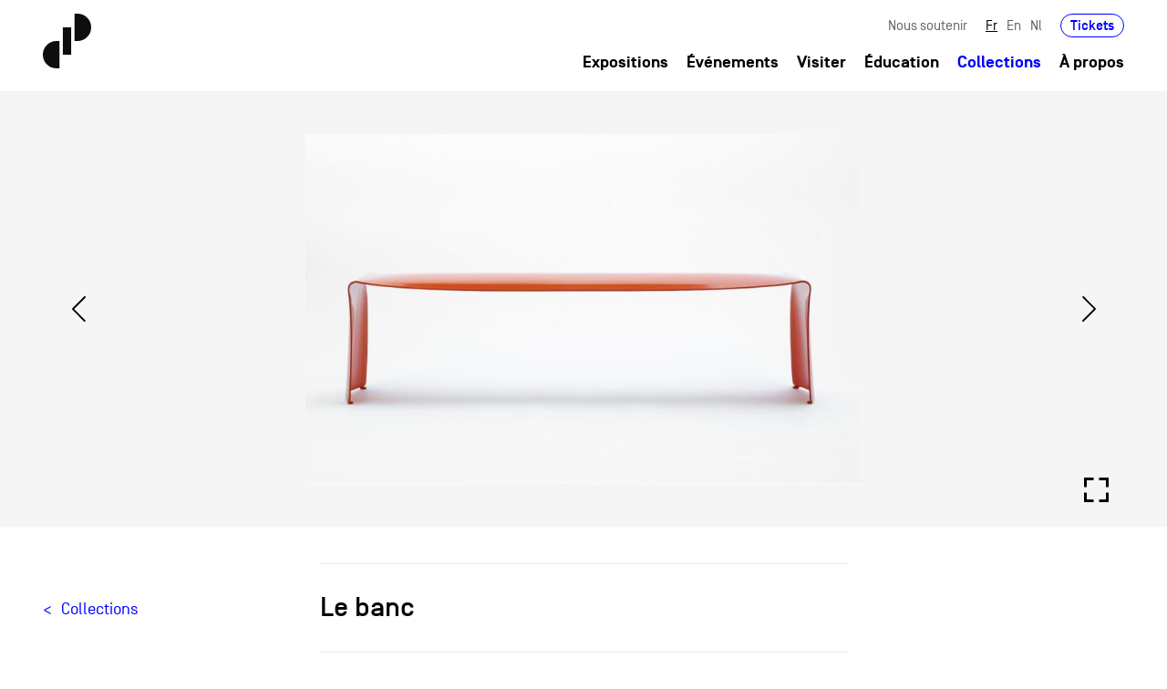

--- FILE ---
content_type: text/html; charset=utf-8
request_url: https://www.cid-grand-hornu.be/fr/collections/lust/le-banc-2
body_size: 12268
content:
<!DOCTYPE html>
<!--[if lt IE 7]>      <html class="ie6 lt-ie9 lt-ie8 lt-ie7 no-js"  lang="fr" dir="ltr"> <![endif]-->
<!--[if IE 7]>         <html class="ie7 lt-ie9 lt-ie8 no-js"  lang="fr" dir="ltr"> <![endif]-->
<!--[if IE 8]>         <html class="ie8 lt-ie9 no-js"  lang="fr" dir="ltr"> <![endif]-->
<!--[if IE 9]>         <html class="ie9 no-js"  lang="fr" dir="ltr"> <![endif]-->
<!--[if gt IE 9]><!--> <html class="no-js"  lang="fr" dir="ltr" prefix="content: http://purl.org/rss/1.0/modules/content/ dc: http://purl.org/dc/terms/ foaf: http://xmlns.com/foaf/0.1/ rdfs: http://www.w3.org/2000/01/rdf-schema# sioc: http://rdfs.org/sioc/ns# sioct: http://rdfs.org/sioc/types# skos: http://www.w3.org/2004/02/skos/core# xsd: http://www.w3.org/2001/XMLSchema#"> <!--<![endif]-->
  <head>
  <!-- Global site tag (gtag.js) - Google Analytics -->
<script async src="https://www.googletagmanager.com/gtag/js?id=UA-5261859-15"></script>
<script>
  window.dataLayer = window.dataLayer || [];
  function gtag(){dataLayer.push(arguments);}
  gtag('js', new Date());

  gtag('config', 'UA-5261859-15');
</script>
    <meta http-equiv="Content-Type" content="text/html; charset=utf-8" />
<link rel="shortcut icon" href="https://www.cid-grand-hornu.be/sites/default/files/favicon.png" type="image/png" />
<meta name="viewport" content="width=device-width, height=device-height, initial-scale=1.0, minimum-scale=1.0, maximum-scale=1.0, user-scalable=no" />
<meta name="description" content="Le Banc, conçu en 2001 par le designer belge Xavier Lust pour MDF, impressionne par la simplicité de sa forme. Minimal, mais avec des formes douces, il est réalisé en aluminium courbé. C&#039;est un travail de déformation-formation obtenu sans moule. Il est utilisable aussi bien à l’intérieur qu’à l’extérieur.Version laqué rouge" />
<meta name="generator" content="Drupal 7 (https://www.drupal.org)" />
<link rel="canonical" href="https://www.cid-grand-hornu.be/fr/collections/lust/le-banc-2" />
<link rel="shortlink" href="https://www.cid-grand-hornu.be/fr/node/1932" />
<meta property="og:site_name" content="CID - Collections" />
<meta property="og:type" content="article" />
<meta property="og:url" content="https://www.cid-grand-hornu.be/fr/collections/lust/le-banc-2" />
<meta property="og:title" content="Le banc" />
<meta property="og:description" content="Le Banc, conçu en 2001 par le designer belge Xavier Lust pour MDF, impressionne par la simplicité de sa forme. Minimal, mais avec des formes douces, il est réalisé en aluminium courbé. C&#039;est un travail de déformation-formation obtenu sans moule. Il est utilisable aussi bien à l’intérieur qu’à l’extérieur.Version laqué rouge" />
<meta property="og:updated_time" content="2018-11-19T15:42:10+01:00" />
<meta property="article:published_time" content="2015-06-25T14:53:49+02:00" />
<meta property="article:modified_time" content="2018-11-19T15:42:10+01:00" />
    <title>Le banc | CID - Collections</title>
    <meta name="viewport" content="user-scalable=no, initial-scale=1, maximum-scale=1, minimum-scale=1, width=device-width, height=device-height, target-densitydpi=device-dpi" />
    <meta http-equiv="content-type" content="text/html; charset=UTF-8" />
	<meta content="IE=edge,chrome=1" http-equiv="X-UA-Compatible">
	<meta name="HandheldFriendly" content="true">
    <meta name="MobileOptimized" content="width">
    <meta http-equiv="cleartype" content="on">
	<style type="text/css">
  @import url("/_integration/assets/css/style.css?menu=2&v=6314125Fri, 23 Jan 2026 00:52:55 +0100316124Fri, 23 Jan 2026 00:52:55 +01006315124631Fri, 23 Jan 2026 00:52:55 +0100512431Fri, 23 Jan 2026 00:52:55 +010012");
  @import url("/sites/all/themes/gesso/css/shame.css?menu=2&v=6314125Fri, 23 Jan 2026 00:52:55 +0100316124Fri, 23 Jan 2026 00:52:55 +01006315124631Fri, 23 Jan 2026 00:52:55 +0100512431Fri, 23 Jan 2026 00:52:55 +010012");
  </style>
  
  <script
  src="https://code.jquery.com/jquery-3.6.0.min.js"
  integrity="sha256-/xUj+3OJU5yExlq6GSYGSHk7tPXikynS7ogEvDej/m4="
  crossorigin="anonymous"></script>
  </head>
  <body class="not-front not-logged-in node-type-collections chrome chrome131 mac desktop i18n-fr path-collections-lust-le-banc-2 section-collections">
    <div class="skiplinks">
      <a href="#main" class="skiplinks__link visually-hidden focusable">Aller au contenu principal</a>
    </div>
        


<header id="header" role="banner">
  <div class="container">
    <div class="row">
        <div class="col-12">
            <div class="header-inner">
                <div class="main-logo-wrapper">
                    <a href="/fr" class="index-link" title="Back to homepage">
                      <svg xmlns="http://www.w3.org/2000/svg" width="53.161" height="60" viewBox="0 0 53.161 60" class="main-logo">
                        <g id="Groupe_31" data-name="Groupe 31" transform="translate(-79 -22)">
                          <g id="Groupe_12" data-name="Groupe 12" transform="translate(79 22)">
                            <rect id="Rectangle_1" data-name="Rectangle 1" width="9.167" height="30.001" transform="translate(21.997 15)" fill="#0e0e0d"/>
                            <g id="Groupe_1" data-name="Groupe 1">
                              <path id="Tracé_1" data-name="Tracé 1" d="M100.443,194.037H97.112a15,15,0,1,0,0,30h3.331Z" transform="translate(-82.111 -164.038)" fill="#0e0e0d"/>
                              <path id="Tracé_2" data-name="Tracé 2" d="M179.173,140.436H182.5a15,15,0,0,0,0-30h-3.332Z" transform="translate(-144.343 -110.436)" fill="#0e0e0d"/>
                            </g>
                          </g>
                        </g>
                      </svg>
                      <svg xmlns="http://www.w3.org/2000/svg" width="285.873" height="179.496" viewBox="0 0 285.873 179.496" class="front-page-logo">
                        <g id="Groupe_227" data-name="Groupe 227" transform="translate(-69 -17)">
                          <g id="Groupe_211" data-name="Groupe 211" transform="translate(69 17)">
                            <g id="Groupe_12" data-name="Groupe 12" transform="translate(0 0)">
                              <rect id="Rectangle_1" data-name="Rectangle 1" width="27.422" height="89.744" transform="translate(65.803 44.87)" fill="#0e0e0d"/>
                              <g id="Groupe_1" data-name="Groupe 1">
                                <path id="Tracé_1" data-name="Tracé 1" d="M136.95,194.037h-9.966a44.872,44.872,0,1,0,0,89.744h9.966Z" transform="translate(-82.111 -104.296)" fill="#0e0e0d"/>
                                <path id="Tracé_2" data-name="Tracé 2" d="M179.173,200.178h9.967a44.871,44.871,0,0,0,0-89.742h-9.967Z" transform="translate(-74.982 -110.436)" fill="#0e0e0d"/>
                              </g>
                            </g>
                          </g>
                          <g id="Groupe_212" data-name="Groupe 212" transform="translate(173.797 135.289)">
                            <g id="Groupe_2" data-name="Groupe 2" transform="translate(0 0)">
                              <path id="Tracé_3" data-name="Tracé 3" d="M188.785,232.615a4.426,4.426,0,0,1-4.793,4.163c-3.112,0-4.836-1.977-4.836-4.983v-1.387c0-3.008,1.724-4.983,4.836-4.983a4.426,4.426,0,0,1,4.793,4.163H186.01a1.882,1.882,0,0,0-2.018-1.663,1.93,1.93,0,0,0-2.061,2.126v2.1a1.928,1.928,0,0,0,2.061,2.123,1.853,1.853,0,0,0,2.018-1.661Z" transform="translate(-179.156 -221.85)" fill="#0e0e0d"/>
                              <path id="Tracé_4" data-name="Tracé 4" d="M192.234,232.09v.063a1.928,1.928,0,0,0,2.06,2.123,1.893,1.893,0,0,0,1.914-1.2h2.818a4.4,4.4,0,0,1-4.731,3.7c-3.111,0-4.835-1.977-4.835-4.983v-1.387c0-3.008,1.724-4.983,4.835-4.983s4.836,1.975,4.836,4.983v1.682Zm0-2.313v.021h4.1v-.021a1.867,1.867,0,0,0-2.04-1.851A1.907,1.907,0,0,0,192.234,229.776Z" transform="translate(-178.141 -221.85)" fill="#0e0e0d"/>
                              <path id="Tracé_5" data-name="Tracé 5" d="M209.91,236.567h-2.775v-6.329a2.061,2.061,0,1,0-4.121,0v6.329H200.24V225.719h2.775v.947a3.215,3.215,0,0,1,2.544-1.241c2.207,0,4.351,1.513,4.351,4.709Z" transform="translate(-177.079 -221.85)" fill="#0e0e0d"/>
                              <path id="Tracé_6" data-name="Tracé 6" d="M217.255,234.261v2.5h-2.669a2.461,2.461,0,0,1-2.776-2.775v-5.573h-1.535v-2.5h1.535v-2.461h2.776v2.461h2.669v2.5h-2.669V233.4c0,.505.125.863.8.863Z" transform="translate(-176.09 -222.045)" fill="#0e0e0d"/>
                              <path id="Tracé_7" data-name="Tracé 7" d="M221.035,236.558H218.26V225.71h2.775v1.178a2.684,2.684,0,0,1,2.523-1.368h.84v2.713h-1.3a1.949,1.949,0,0,0-2.061,2.1Z" transform="translate(-175.303 -221.841)" fill="#0e0e0d"/>
                              <path id="Tracé_8" data-name="Tracé 8" d="M227.661,232.09v.063a1.928,1.928,0,0,0,2.06,2.123,1.893,1.893,0,0,0,1.914-1.2h2.818a4.4,4.4,0,0,1-4.731,3.7c-3.111,0-4.835-1.977-4.835-4.983v-1.387c0-3.008,1.724-4.983,4.835-4.983s4.837,1.975,4.837,4.983v1.682Zm0-2.313v.021h4.1v-.021a1.867,1.867,0,0,0-2.04-1.851A1.907,1.907,0,0,0,227.661,229.776Z" transform="translate(-174.65 -221.85)" fill="#0e0e0d"/>
                              <path id="Tracé_9" data-name="Tracé 9" d="M243.734,237.1c-2.208,0-4.352-1.514-4.352-4.709v-1.935c0-3.2,2.144-4.709,4.352-4.709a3.214,3.214,0,0,1,2.543,1.241v-4.816h2.776v14.717h-2.776v-1.03A3.217,3.217,0,0,1,243.734,237.1Zm-1.578-4.816a2.061,2.061,0,1,0,4.121,0v-1.724a2.061,2.061,0,1,0-4.121,0Z" transform="translate(-173.222 -222.171)" fill="#0e0e0d"/>
                              <path id="Tracé_10" data-name="Tracé 10" d="M250.355,222.171h3.364v3.364l-.9,2.4h-1.976l.9-2.4h-1.388Z" transform="translate(-172.141 -222.171)" fill="#0e0e0d"/>
                              <path id="Tracé_11" data-name="Tracé 11" d="M258.358,224.631h-2.775v-2.46h2.775Zm0,12.257h-2.775V226.04h2.775Z" transform="translate(-171.626 -222.171)" fill="#0e0e0d"/>
                              <path id="Tracé_12" data-name="Tracé 12" d="M270.081,236.567H267.3v-6.329a2.061,2.061,0,1,0-4.121,0v6.329h-2.776V225.719h2.776v.947a3.214,3.214,0,0,1,2.543-1.241c2.208,0,4.353,1.513,4.353,4.709Z" transform="translate(-171.151 -221.85)" fill="#0e0e0d"/>
                              <path id="Tracé_13" data-name="Tracé 13" d="M281.054,236.567h-2.776v-6.329a2.061,2.061,0,1,0-4.121,0v6.329h-2.776V225.719h2.776v.947a3.214,3.214,0,0,1,2.543-1.241c2.208,0,4.353,1.513,4.353,4.709Z" transform="translate(-170.07 -221.85)" fill="#0e0e0d"/>
                              <path id="Tracé_14" data-name="Tracé 14" d="M282.048,230.408c0-3.008,1.724-4.983,4.836-4.983s4.836,1.975,4.836,4.983V231.8c0,3.006-1.725,4.983-4.836,4.983s-4.836-1.977-4.836-4.983Zm6.9-.357a2.061,2.061,0,1,0-4.12,0v2.1a2.061,2.061,0,1,0,4.12,0Z" transform="translate(-169.019 -221.85)" fill="#0e0e0d"/>
                              <path id="Tracé_15" data-name="Tracé 15" d="M299.248,225.693h2.922l-3.911,10.848H295.4l-3.911-10.848h2.922l2.418,6.916Z" transform="translate(-168.088 -221.824)" fill="#0e0e0d"/>
                              <path id="Tracé_16" data-name="Tracé 16" d="M308.71,229.5a2.1,2.1,0,0,0-3.933-.38h-2.8a4.382,4.382,0,0,1,4.709-3.7c3.112,0,4.836,1.975,4.836,4.983v6.159h-2.775v-1.24a3.205,3.205,0,0,1-3.028,1.451c-2.482,0-3.954-1.22-3.954-3.216a3.151,3.151,0,0,1,2.061-3.24,17.523,17.523,0,0,1,4.879-.8Zm-4.163,3.743c0,.525.4,1.092,1.64,1.092,1.429,0,2.565-.8,2.565-2.165v-.358a13.778,13.778,0,0,0-3.616.505A.875.875,0,0,0,304.547,233.246Z" transform="translate(-167.075 -221.85)" fill="#0e0e0d"/>
                              <path id="Tracé_17" data-name="Tracé 17" d="M318.864,234.261v2.5h-2.67a2.461,2.461,0,0,1-2.776-2.775v-5.573h-1.535v-2.5h1.535v-2.461h2.776v2.461h2.67v2.5h-2.67V233.4c0,.505.126.863.8.863Z" transform="translate(-166.079 -222.045)" fill="#0e0e0d"/>
                              <path id="Tracé_18" data-name="Tracé 18" d="M322.643,224.631h-2.775v-2.46h2.775Zm0,12.257h-2.775V226.04h2.775Z" transform="translate(-165.292 -222.171)" fill="#0e0e0d"/>
                              <path id="Tracé_19" data-name="Tracé 19" d="M324.388,230.408c0-3.008,1.725-4.983,4.836-4.983s4.836,1.975,4.836,4.983V231.8c0,3.006-1.725,4.983-4.836,4.983s-4.836-1.977-4.836-4.983Zm6.9-.357a2.061,2.061,0,1,0-4.119,0v2.1a2.061,2.061,0,1,0,4.119,0Z" transform="translate(-164.847 -221.85)" fill="#0e0e0d"/>
                              <path id="Tracé_20" data-name="Tracé 20" d="M344.86,236.567h-2.776v-6.329a2.06,2.06,0,1,0-4.119,0v6.329h-2.777V225.719h2.777v.947a3.211,3.211,0,0,1,2.544-1.241c2.207,0,4.351,1.513,4.351,4.709Z" transform="translate(-163.783 -221.85)" fill="#0e0e0d"/>
                            </g>
                            <g id="Groupe_3" data-name="Groupe 3" transform="translate(0 23.14)">
                              <path id="Tracé_21" data-name="Tracé 21" d="M181.931,253.155v.063a1.928,1.928,0,0,0,2.061,2.123,1.891,1.891,0,0,0,1.913-1.2h2.818a4.4,4.4,0,0,1-4.73,3.7c-3.112,0-4.836-1.977-4.836-4.983v-1.387c0-3.008,1.724-4.983,4.836-4.983s4.835,1.975,4.835,4.983v1.682Zm0-2.313v.021h4.1v-.021a1.866,1.866,0,0,0-2.04-1.85A1.908,1.908,0,0,0,181.931,250.841Z" transform="translate(-179.156 -242.915)" fill="#0e0e0d"/>
                              <path id="Tracé_22" data-name="Tracé 22" d="M195.979,255.326v2.5H193.31a2.462,2.462,0,0,1-2.776-2.775V249.48H189v-2.5h1.535v-2.46h2.776v2.46h2.669v2.5H193.31v4.983c0,.505.126.863.8.863Z" transform="translate(-178.186 -243.11)" fill="#0e0e0d"/>
                              <path id="Tracé_23" data-name="Tracé 23" d="M205.051,258.164c-2.207,0-4.351-1.513-4.351-4.709V251.52c0-3.2,2.144-4.709,4.351-4.709a3.218,3.218,0,0,1,2.544,1.241v-4.816h2.775v14.718H207.6v-1.031A3.215,3.215,0,0,1,205.051,258.164Zm-1.576-4.815a2.061,2.061,0,1,0,4.121,0v-1.725a2.061,2.061,0,1,0-4.121,0Z" transform="translate(-177.033 -243.236)" fill="#0e0e0d"/>
                              <path id="Tracé_24" data-name="Tracé 24" d="M214.275,253.155v.063a1.928,1.928,0,0,0,2.06,2.123,1.893,1.893,0,0,0,1.914-1.2h2.818a4.4,4.4,0,0,1-4.731,3.7c-3.111,0-4.836-1.977-4.836-4.983v-1.387c0-3.008,1.725-4.983,4.836-4.983s4.836,1.975,4.836,4.983v1.682Zm0-2.313v.021h4.1v-.021a1.866,1.866,0,0,0-2.04-1.85A1.907,1.907,0,0,0,214.275,250.841Z" transform="translate(-175.969 -242.915)" fill="#0e0e0d"/>
                              <path id="Tracé_25" data-name="Tracé 25" d="M230.348,258.164c-2.208,0-4.352-1.513-4.352-4.709V251.52c0-3.2,2.144-4.709,4.352-4.709a3.217,3.217,0,0,1,2.543,1.241v-4.816h2.776v14.718h-2.776v-1.031A3.214,3.214,0,0,1,230.348,258.164Zm-1.577-4.815a2.061,2.061,0,1,0,4.121,0v-1.725a2.061,2.061,0,1,0-4.121,0Z" transform="translate(-174.541 -243.236)" fill="#0e0e0d"/>
                              <path id="Tracé_26" data-name="Tracé 26" d="M239.572,253.155v.063a1.928,1.928,0,0,0,2.06,2.123,1.893,1.893,0,0,0,1.914-1.2h2.818a4.4,4.4,0,0,1-4.731,3.7c-3.111,0-4.835-1.977-4.835-4.983v-1.387c0-3.008,1.724-4.983,4.835-4.983s4.837,1.975,4.837,4.983v1.682Zm0-2.313v.021h4.1v-.021a1.865,1.865,0,0,0-2.04-1.85A1.907,1.907,0,0,0,239.572,250.841Z" transform="translate(-173.477 -242.915)" fill="#0e0e0d"/>
                              <path id="Tracé_27" data-name="Tracé 27" d="M246.888,254.121h2.776c.126.841,1.115,1.219,2.019,1.219.546,0,1.365-.125,1.365-.84,0-.442-.314-.693-.967-.84l-2.271-.505a3.271,3.271,0,0,1-2.67-3.322c0-2.123,1.914-3.343,4.143-3.343,2.207,0,4.016,1.051,4.205,3.511H252.65a1.347,1.347,0,0,0-1.451-1.01c-.8,0-1.261.316-1.282.82,0,.465.379.7.84.8l2.439.546a3.167,3.167,0,0,1,2.629,3.344c0,2.417-1.955,3.343-4.226,3.343C249.349,257.843,246.993,256.687,246.888,254.121Z" transform="translate(-172.483 -242.915)" fill="#0e0e0d"/>
                              <path id="Tracé_28" data-name="Tracé 28" d="M259.487,245.7h-2.775v-2.46h2.775Zm0,12.258h-2.775V247.1h2.775Z" transform="translate(-171.515 -243.236)" fill="#0e0e0d"/>
                              <path id="Tracé_29" data-name="Tracé 29" d="M264.051,257.7a1.852,1.852,0,0,0,2,1.514,1.928,1.928,0,0,0,2.061-2.122v-1.262a3.218,3.218,0,0,1-2.544,1.239c-2.208,0-4.352-1.513-4.352-4.709V251.2c0-3.2,2.144-4.709,4.352-4.709a3.22,3.22,0,0,1,2.544,1.241v-.947h2.775v9.945c0,3.007-1.724,4.983-4.836,4.983a4.414,4.414,0,0,1-4.773-4.016Zm-.064-5.445a2.061,2.061,0,1,0,4.122,0V251.3a2.061,2.061,0,1,0-4.122,0Z" transform="translate(-171.071 -242.915)" fill="#0e0e0d"/>
                              <path id="Tracé_30" data-name="Tracé 30" d="M281.989,257.633h-2.775V251.3a2.061,2.061,0,1,0-4.121,0v6.33h-2.775V246.784h2.775v.947a3.218,3.218,0,0,1,2.544-1.241c2.207,0,4.351,1.514,4.351,4.709Z" transform="translate(-169.977 -242.915)" fill="#0e0e0d"/>
                            </g>
                            <g id="Groupe_4" data-name="Groupe 4" transform="translate(0.272 46.068)">
                              <path id="Tracé_31" data-name="Tracé 31" d="M186.638,271.8a2.95,2.95,0,0,0-3.049-3.176,2.874,2.874,0,0,0-2.986,2.5h-1.135a3.875,3.875,0,0,1,4.121-3.575,3.92,3.92,0,0,1,4.163,4.247v6.9h-1.114v-1.325a4.173,4.173,0,0,1-3.616,1.536c-2.355,0-3.617-1.472-3.617-3.2a3.039,3.039,0,0,1,2.355-3.112,23.18,23.18,0,0,1,4.879-.609Zm0,1.177a16.1,16.1,0,0,0-4.752.674,1.98,1.98,0,0,0-1.367,1.975c0,1.155.715,2.207,2.754,2.207a3.132,3.132,0,0,0,3.365-3.173Z" transform="translate(-179.404 -263.768)" fill="#0e0e0d"/>
                              <path id="Tracé_32" data-name="Tracé 32" d="M196.867,267.822h1.115V278.67h-1.115v-1.325a3.61,3.61,0,0,1-2.964,1.536,3.915,3.915,0,0,1-4.1-4.247v-6.812h1.115v6.812a2.981,2.981,0,1,0,5.95,0Z" transform="translate(-178.38 -263.742)" fill="#0e0e0d"/>
                              <path id="Tracé_33" data-name="Tracé 33" d="M209.061,271.445h4.647v2.819c0,3.089-1.976,4.983-4.647,4.983s-4.647-1.894-4.647-4.983v-5.172c0-3.09,1.976-4.984,4.647-4.984a4.5,4.5,0,0,1,4.626,4.415H212.53a3.337,3.337,0,0,0-3.469-3.28c-1.914,0-3.49,1.241-3.49,3.849v5.172c0,2.607,1.576,3.848,3.49,3.848s3.49-1.241,3.49-3.848v-1.7h-3.49Z" transform="translate(-176.94 -264.108)" fill="#0e0e0d"/>
                              <path id="Tracé_34" data-name="Tracé 34" d="M219.722,268.722a2.947,2.947,0,0,0-3.048,3.174v6.791h-1.115V267.839h1.115v1.346a3.6,3.6,0,0,1,3.048-1.536h.315v1.073Z" transform="translate(-175.842 -263.759)" fill="#0e0e0d"/>
                              <path id="Tracé_35" data-name="Tracé 35" d="M228.269,271.8a2.95,2.95,0,0,0-3.049-3.176,2.874,2.874,0,0,0-2.986,2.5H221.1a3.875,3.875,0,0,1,4.121-3.575,3.921,3.921,0,0,1,4.163,4.247v6.9h-1.114v-1.325a4.173,4.173,0,0,1-3.616,1.536c-2.355,0-3.616-1.472-3.616-3.2a3.038,3.038,0,0,1,2.354-3.112,23.178,23.178,0,0,1,4.879-.609Zm0,1.177a16.1,16.1,0,0,0-4.752.674,1.98,1.98,0,0,0-1.367,1.975c0,1.155.715,2.207,2.755,2.207a3.131,3.131,0,0,0,3.364-3.173Z" transform="translate(-175.302 -263.768)" fill="#0e0e0d"/>
                              <path id="Tracé_36" data-name="Tracé 36" d="M232.683,278.7h-1.115V267.848h1.115v1.239a3.6,3.6,0,0,1,3.047-1.534,3.921,3.921,0,0,1,4.165,4.247v6.9H238.78v-6.9a3.051,3.051,0,1,0-6.1,0Z" transform="translate(-174.265 -263.768)" fill="#0e0e0d"/>
                              <path id="Tracé_37" data-name="Tracé 37" d="M250.14,279.017h-1.115v-1.325a3.6,3.6,0,0,1-3.048,1.536,3.921,3.921,0,0,1-4.163-4.247v-2.859a3.921,3.921,0,0,1,4.163-4.247,3.6,3.6,0,0,1,3.048,1.534V264.3h1.115Zm-1.115-6.9a3.051,3.051,0,1,0-6.1,0v2.859a3.051,3.051,0,1,0,6.1,0Z" transform="translate(-173.255 -264.089)" fill="#0e0e0d"/>
                              <path id="Tracé_38" data-name="Tracé 38" d="M252.078,272.844V271.9h6.1v.946Z" transform="translate(-172.244 -263.34)" fill="#0e0e0d"/>
                              <path id="Tracé_39" data-name="Tracé 39" d="M268.545,264.3H269.7v14.717h-1.156v-6.9h-6.981v6.9h-1.156V264.3h1.156v6.708h6.981Z" transform="translate(-171.423 -264.089)" fill="#0e0e0d"/>
                              <path id="Tracé_40" data-name="Tracé 40" d="M280.09,274.66a4.164,4.164,0,1,1-8.327,0V271.8a4.164,4.164,0,1,1,8.327,0Zm-1.115-2.859a3.051,3.051,0,1,0-6.1,0v2.859a3.051,3.051,0,1,0,6.1,0Z" transform="translate(-170.304 -263.768)" fill="#0e0e0d"/>
                              <path id="Tracé_41" data-name="Tracé 41" d="M286.305,268.722a2.947,2.947,0,0,0-3.048,3.174v6.791h-1.115V267.839h1.115v1.346a3.6,3.6,0,0,1,3.048-1.536h.315v1.073Z" transform="translate(-169.282 -263.759)" fill="#0e0e0d"/>
                              <path id="Tracé_42" data-name="Tracé 42" d="M289.289,278.7h-1.115V267.848h1.115v1.239a3.6,3.6,0,0,1,3.047-1.534A3.921,3.921,0,0,1,296.5,271.8v6.9h-1.115v-6.9a3.051,3.051,0,1,0-6.1,0Z" transform="translate(-168.687 -263.768)" fill="#0e0e0d"/>
                              <path id="Tracé_43" data-name="Tracé 43" d="M305.619,267.822h1.114V278.67h-1.114v-1.325a3.61,3.61,0,0,1-2.965,1.536,3.915,3.915,0,0,1-4.1-4.247v-6.812h1.115v6.812a2.981,2.981,0,1,0,5.95,0Z" transform="translate(-167.665 -263.742)" fill="#0e0e0d"/>
                            </g>
                          </g>
                        </g>
                      </svg>

                    </a>
                </div>

                <div class="header-navigation">
                  <div class="header-secondary">
                                          <div id="secondary-nav">
                            <div class="region-header l-constrain">  <div id="block-menu-menu-secondary" class="block block--menu block--menu-menu-secondary">

    
  <div class="content" class="block__content">
    <ul class="nav"><li class="nav__item"><a href="/fr/cercle-des-amis-du-grand-hornu" title="" class="nav__link">Nous soutenir</a></li>
</ul>  </div>
</div>
<div id="block-locale-language-content" class="block block--locale block--locale-language-content">

    
  <div class="content" class="block__content">
    <ul class="language-switcher-locale-url nav"><li class="nav__item nav__item--fr"><a href="/fr/collections/lust/le-banc-2" class="language-link nav__link is-active is-active" xml:lang="fr">Fr</a></li>
<li class="nav__item nav__item--en"><a href="/en/node/1932" class="language-link nav__link" xml:lang="en">En</a></li>
<li class="nav__item nav__item--nl"><a href="/nl/node/1932" class="language-link nav__link" xml:lang="nl">Nl</a></li>
</ul>  </div>
</div>
<div id="block-block-5" class="block ticket-wrapper block--block block--block-5">

    
  <div class="content" class="block__content">
    <p><a href="/fr/reserver">Tickets</a></p>
  </div>
</div>
  </div>                      </div>
                                      </div>
                  <div class="header-primary">
                                            <div id="primary-nav">
                            <div class="region-navigation l-constrain">  <div id="block-menu-block-1" class="block block--menu-block block--menu-block-1">

    
  <div class="content" class="block__content">
    <ul class="nav nav--main-menu nav--menu-block-1 has-parent-mlid-0 is-level-1 has-depth-1">
  <li class="nav__item"><a href="/fr/exhibitions" title="" class="nav__link">Expositions</a></li>
<li class="nav__item"><a href="/fr/events" title="" class="nav__link">Événements</a></li>
<li class="nav__item"><a href="/fr/visiter" class="nav__link">Visiter</a></li>
<li class="nav__item"><a href="/fr/education" class="nav__link">Éducation</a></li>
<li class="nav__item is-active-trail"><a href="/fr/collections" title="" class="nav__link is-active-trail">Collections</a></li>
<li class="nav__item has-children"><a href="/fr/histoire" class="nav__link">À propos</a></li>
</ul>
  </div>
</div>
  </div>                      </div>
                                    </div>
                <div class="toggle-wrapper">
                    <a id="nav-toggle" class="hamburger-menu toggle-menu" href="#primary-nav"><div class="bar"></div></a>
                </div>
              </div>
            </div>
        </div>
    </div>
  </div>
</header>



  <main id="main" class="main" role="main" tabindex="-1">
      <div class="region-content l-constrain">  <div class="collection-template">
      <div class="collection-cover">
        <div class="object-slider">
            
            <div class='carousel-cell carousel-cell horizontal'>
						<figure>
            <div class='img-wrapper'>
            <img
							src='https://www.cid-grand-hornu.be/sites/default/files/styles/w750/public/collections/le_blanc_photo_serge_anton.jpg?itok=R3Q2hhl7'
							data-src='https://www.cid-grand-hornu.be/sites/default/files/styles/w960/public/collections/le_blanc_photo_serge_anton.jpg?itok=8S1E089T'
               data-srcset='https://www.cid-grand-hornu.be/sites/default/files/styles/w420/public/collections/le_blanc_photo_serge_anton.jpg?itok=cKquWrO6 10w,
                       https://www.cid-grand-hornu.be/sites/default/files/styles/w750/public/collections/le_blanc_photo_serge_anton.jpg?itok=R3Q2hhl7 750w,
                       https://www.cid-grand-hornu.be/sites/default/files/styles/w960/public/collections/le_blanc_photo_serge_anton.jpg?itok=8S1E089T 992w,
                       https://www.cid-grand-hornu.be/sites/default/files/styles/w1260/public/collections/le_blanc_photo_serge_anton.jpg?itok=lWccRVuJ 1260w,
                       https://www.cid-grand-hornu.be/sites/default/files/styles/w1800/public/collections/le_blanc_photo_serge_anton.jpg?itok=w4DBjJwU 1680w'
                alt=""
                width='800'
								height='505'
                class='lazy'/>
            </div>
            <figcaption class='caption field--credits'></figcaption>
						</figure>
            <a data-fancybox='gallery' class='media-lightbox-gallery' href='https://www.cid-grand-hornu.be/sites/default/files/styles/fullwidth/public/collections/le_blanc_photo_serge_anton.jpg?itok=ewHmDYJc' >
              <svg xmlns='http://www.w3.org/2000/svg' width='27' height='27' viewBox='0 0 27 27'>
                <path id='bx-fullscreen' d='M7.5,7.5H15v-3H4.5V15h3Zm7.5,21H7.5V21h-3V31.5H15ZM31.5,21h-3v7.5H21v3H31.5Zm-3-6h3V4.5H21v3h7.5Z' transform='translate(-4.5 -4.5)'/>
              </svg>
            </a>
            </div>
            <div class='carousel-cell carousel-cell horizontal'>
						<figure>
            <div class='img-wrapper'>
            <img
							src='https://www.cid-grand-hornu.be/sites/default/files/styles/w750/public/collections/lust_xavier_-_le_banc_rouge.jpg?itok=F1kr8SfJ'
							data-src='https://www.cid-grand-hornu.be/sites/default/files/styles/w960/public/collections/lust_xavier_-_le_banc_rouge.jpg?itok=5_6FS35T'
               data-srcset='https://www.cid-grand-hornu.be/sites/default/files/styles/w420/public/collections/lust_xavier_-_le_banc_rouge.jpg?itok=EhEfKb_K 10w,
                       https://www.cid-grand-hornu.be/sites/default/files/styles/w750/public/collections/lust_xavier_-_le_banc_rouge.jpg?itok=F1kr8SfJ 750w,
                       https://www.cid-grand-hornu.be/sites/default/files/styles/w960/public/collections/lust_xavier_-_le_banc_rouge.jpg?itok=5_6FS35T 992w,
                       https://www.cid-grand-hornu.be/sites/default/files/styles/w1260/public/collections/lust_xavier_-_le_banc_rouge.jpg?itok=xTVtbzVK 1260w,
                       https://www.cid-grand-hornu.be/sites/default/files/styles/w1800/public/collections/lust_xavier_-_le_banc_rouge.jpg?itok=_aVW7noU 1680w'
                alt=""
                width='907'
								height='591'
                class='lazy'/>
            </div>
            <figcaption class='caption field--credits'></figcaption>
						</figure>
            <a data-fancybox='gallery' class='media-lightbox-gallery' href='https://www.cid-grand-hornu.be/sites/default/files/styles/fullwidth/public/collections/lust_xavier_-_le_banc_rouge.jpg?itok=tZOu-Kld' >
              <svg xmlns='http://www.w3.org/2000/svg' width='27' height='27' viewBox='0 0 27 27'>
                <path id='bx-fullscreen' d='M7.5,7.5H15v-3H4.5V15h3Zm7.5,21H7.5V21h-3V31.5H15ZM31.5,21h-3v7.5H21v3H31.5Zm-3-6h3V4.5H21v3h7.5Z' transform='translate(-4.5 -4.5)'/>
              </svg>
            </a>
            </div>            <div class="static-banner">
              <a href="#" class="launch-fancybox">
                <svg xmlns='http://www.w3.org/2000/svg' width='27' height='27' viewBox='0 0 27 27'>
                <path id='bx-fullscreen' d='M7.5,7.5H15v-3H4.5V15h3Zm7.5,21H7.5V21h-3V31.5H15ZM31.5,21h-3v7.5H21v3H31.5Zm-3-6h3V4.5H21v3h7.5Z' transform='translate(-4.5 -4.5)'/>
              </svg>
              </a>
            </div>
        </div>
    </div>
    <div class="collection-main-wrapper">
    <div class="container">
        <div class="row">
            <div class="col-12 col-md-3 back-to-wrapper">
              <a href="/collections">Collections</a>
            </div>
            <div class="col-12 col-md-6 collection-main">
                              <div class="collection-header">
                  <h1>Le banc </h1>                </div>
              
                              <div class="collection-details">
                  <div class="detail-block">
		<div class='field field--designer'>
			<div class='field-label'>Designer[s]</div>		
			<div class='detail-block-list'><a href='/fr/collections?designer=394&editeur=All&type=All&material=All'>Xavier Lust</a></div>
		</div>
	</div><div class="detail-block">
		<div class='field field--designer'>
			<div class='field-label'>Producteur</div>		
			<div class='detail-block-list'><a href='/collections?designer=All&editeur=1563&type=All&material=All'>MDF</a></div>
		</div>
	</div><dl><dt class="field__label field__label--above">Typologie</dt><dd><a href="/fr/typologies/banc" typeof="skos:Concept" property="rdfs:label skos:prefLabel">Banc</a></dd></dl><dl><dt class="field__label field__label--above">Matériaux</dt><dd><a href="/fr/materiaux/aluminium-laque" typeof="skos:Concept" property="rdfs:label skos:prefLabel">Aluminium laqué</a></dd></dl><dl><dt class="field__label field__label--above">Création</dt><dd><span  property="dc:date" datatype="xsd:dateTime" content="2001-01-01T00:00:00+01:00" class="date-display-single">2001</span></dd></dl><dl><dt class="field__label field__label--above">Édition</dt><dd><span  property="dc:date" datatype="xsd:dateTime" content="2001-01-01T00:00:00+01:00" class="date-display-single">2001</span></dd></dl><dl><dt class="field__label field__label--above">Provenance</dt><dt>achat</dt></dl>                </div>
              
                              <div class="collection-description">
                  <div class="chapeau-wrapper"><p><em>Le Banc</em>, conçu en 2001 par le designer belge Xavier Lust pour MDF, impressionne par la simplicité de sa forme. Minimal, mais avec des formes douces, il est réalisé en aluminium courbé. C'est un travail de déformation-formation obtenu sans moule. Il est utilisable aussi bien à l’intérieur qu’à l’extérieur.</p>
<p>Version laqué rouge</p>
</div><div class="wysiwyg"><p><em>Le Banc</em> est né d’une intuition en 1999. Le jeune designer belge Xavier Lust imagine alors un procédé économique de production qui permet de former des surfaces planes en 3D sans utiliser de moule. Le Banc, édité par MDF Italia, est constitué que d’une seule feuille d’aluminium de 6mm d’épaisseur courbée en trois dimensions. Prévue pour une utilisation dans l’espace intérieur et aussi extérieur, une version du <em>Banc</em> de Xavier Lust est installée dans le quartier des musées à Bruxelles, tout en haut du Mont des Arts.</p>
</div>                </div>
                          </div>
        </div>
    </div>
  </div>
                <div class="collection-block-title-wrapper">
      <div class="container view-title ">
          <div class="row">
              <div class="col-12">
                  <h2 class="collection-block-title">Objets similaires</h2>
              </div>
          </div>
      </div>
    </div>
    <div class="view__content view-content collection-feed collection-block">
    <div class="container">
        <div class="row">
            

  <div class="view__row views-row views-row-1 views-row-odd views-row-first collection-teaser-wrapper col-12 col-sm-6 col-md-3">    <a href="/fr/collections/ulvio/kuu-pendant-lights" class="collection-teaser">
  
  
    
      <div class="collection-teaser-img">
        <figure class="horizontal">
          <div class="img-wrapper">
            <img
                 src="https://www.cid-grand-hornu.be/sites/default/files/styles/w750/public/collections/2_kuu_pendants_design_elina_ulvio_photo_karin_ulvio.jpg?itok=yUndFzuv"
                 data-src="https://www.cid-grand-hornu.be/sites/default/files/styles/w750/public/collections/2_kuu_pendants_design_elina_ulvio_photo_karin_ulvio.jpg?itok=yUndFzuv"
                 data-srcset="https://www.cid-grand-hornu.be/sites/default/files/styles/w420/public/collections/2_kuu_pendants_design_elina_ulvio_photo_karin_ulvio.jpg?itok=h5QUfl06 10w,
                         https://www.cid-grand-hornu.be/sites/default/files/styles/w750/public/collections/2_kuu_pendants_design_elina_ulvio_photo_karin_ulvio.jpg?itok=yUndFzuv 750w"
                  alt="KUU"
                  width="4805"
                  height="3604"
                  class='lazy'/>
          </div>
        </figure>
      </div>
              <div class="typologie">
        lampe      </div>
              <div class="collection-title-wrapper">
        <div class="collection-title">Kuu pendant lights</div>      </div>
              <div class="collection-teaser-bottom">
        <div class="designers"><span>ULVIO</span></div>      </div>
    
</a>
  </div>

  <div class="view__row views-row views-row-2 views-row-even collection-teaser-wrapper col-12 col-sm-6 col-md-3">    <a href="/fr/collections/dor/erik-satie/morceau-en-forme-de-poire" class="collection-teaser">
  
  
    
      <div class="collection-teaser-img">
        <figure class="horizontal">
          <div class="img-wrapper">
            <img
                 src="https://www.cid-grand-hornu.be/sites/default/files/styles/w750/public/collections/_website_cid_1_morceaux_en_forme_de_poire_erik_satie_secret_box_jean-francois_dor_foto_stephanie_derouaux.jpg?itok=TzTjPN_5"
                 data-src="https://www.cid-grand-hornu.be/sites/default/files/styles/w750/public/collections/_website_cid_1_morceaux_en_forme_de_poire_erik_satie_secret_box_jean-francois_dor_foto_stephanie_derouaux.jpg?itok=TzTjPN_5"
                 data-srcset="https://www.cid-grand-hornu.be/sites/default/files/styles/w420/public/collections/_website_cid_1_morceaux_en_forme_de_poire_erik_satie_secret_box_jean-francois_dor_foto_stephanie_derouaux.jpg?itok=7OLXxfya 10w,
                         https://www.cid-grand-hornu.be/sites/default/files/styles/w750/public/collections/_website_cid_1_morceaux_en_forme_de_poire_erik_satie_secret_box_jean-francois_dor_foto_stephanie_derouaux.jpg?itok=TzTjPN_5 750w"
                  alt=""
                  width="5315"
                  height="3547"
                  class='lazy'/>
          </div>
        </figure>
      </div>
                  <div class="collection-title-wrapper">
        <div class="surtitre">For Erik Satie</div><div class="collection-title">Morceau en forme de poire </div>      </div>
              <div class="collection-teaser-bottom">
        <div class="designers"><span>D&#039;OR</span></div>      </div>
    
</a>
  </div>

  <div class="view__row views-row views-row-3 views-row-odd collection-teaser-wrapper col-12 col-sm-6 col-md-3">    <a href="/fr/collections/dor/music-box-and-doorbell-home" class="collection-teaser">
  
  
    
      <div class="collection-teaser-img">
        <figure class="horizontal">
          <div class="img-wrapper">
            <img
                 src="https://www.cid-grand-hornu.be/sites/default/files/styles/w750/public/collections/_website_cid_1_musicbox_door_bell_jean-francois_dor_version_bois_01_foto_s.derouaux_copie.jpg?itok=luHqmu7r"
                 data-src="https://www.cid-grand-hornu.be/sites/default/files/styles/w750/public/collections/_website_cid_1_musicbox_door_bell_jean-francois_dor_version_bois_01_foto_s.derouaux_copie.jpg?itok=luHqmu7r"
                 data-srcset="https://www.cid-grand-hornu.be/sites/default/files/styles/w420/public/collections/_website_cid_1_musicbox_door_bell_jean-francois_dor_version_bois_01_foto_s.derouaux_copie.jpg?itok=UqbGU6Qp 10w,
                         https://www.cid-grand-hornu.be/sites/default/files/styles/w750/public/collections/_website_cid_1_musicbox_door_bell_jean-francois_dor_version_bois_01_foto_s.derouaux_copie.jpg?itok=luHqmu7r 750w"
                  alt=""
                  width="4252"
                  height="2838"
                  class='lazy'/>
          </div>
        </figure>
      </div>
                  <div class="collection-title-wrapper">
        <div class="collection-title">Music Box and doorbell for home</div>      </div>
              <div class="collection-teaser-bottom">
        <div class="designers"><span>D&#039;OR</span></div>      </div>
    
</a>
  </div>

  <div class="view__row views-row views-row-4 views-row-even views-row-last collection-teaser-wrapper col-12 col-sm-6 col-md-3">    <a href="/fr/collections/dor/eulogy-risk-fonds-erasme/audace" class="collection-teaser">
  
  
    
      <div class="collection-teaser-img">
        <figure class="horizontal">
          <div class="img-wrapper">
            <img
                 src="https://www.cid-grand-hornu.be/sites/default/files/styles/w750/public/collections/_website_cid_1_audace_jean_francois_dor_foto_e.bellow.jpg?itok=XhaA-xKq"
                 data-src="https://www.cid-grand-hornu.be/sites/default/files/styles/w750/public/collections/_website_cid_1_audace_jean_francois_dor_foto_e.bellow.jpg?itok=XhaA-xKq"
                 data-srcset="https://www.cid-grand-hornu.be/sites/default/files/styles/w420/public/collections/_website_cid_1_audace_jean_francois_dor_foto_e.bellow.jpg?itok=KvW6daF5 10w,
                         https://www.cid-grand-hornu.be/sites/default/files/styles/w750/public/collections/_website_cid_1_audace_jean_francois_dor_foto_e.bellow.jpg?itok=XhaA-xKq 750w"
                  alt=""
                  width="5877"
                  height="3918"
                  class='lazy'/>
          </div>
        </figure>
      </div>
              <div class="typologie">
        Accessoires      </div>
              <div class="collection-title-wrapper">
        <div class="surtitre">Eulogy of risk for Fonds Erasme</div><div class="collection-title">AUDACE</div>      </div>
              <div class="collection-teaser-bottom">
        <div class="designers"><span>D&#039;OR</span></div>      </div>
    
</a>
  </div>
        </div>
    </div>
  </div>
</div>
  </div>  </main>


  <footer class="page-footer" role="contentinfo">
    <div class="footer-top">
      <div class="container">
          <div class="row">
              <div class="col-12 col-md-6 footer-logo-wrapper">
                <a href="/fr" class="footer-cid-logo" title="Back to homepage">
                  <svg xmlns="http://www.w3.org/2000/svg" width="192" height="122.77" viewBox="0 0 192 122.77">
                    <g id="Groupe_31" data-name="Groupe 31" transform="translate(-79 -22)">
                      <g id="Groupe_12" data-name="Groupe 12" transform="translate(79 22)">
                        <rect id="Rectangle_1" data-name="Rectangle 1" width="18.729" height="61.295" transform="translate(44.943 30.646)" fill="#15181d"/>
                        <g id="Groupe_1" data-name="Groupe 1">
                          <path id="Tracé_1" data-name="Tracé 1" d="M119.566,194.037h-6.807a30.647,30.647,0,1,0,0,61.295h6.807Z" transform="translate(-82.111 -132.744)" fill="#15181d"/>
                          <path id="Tracé_2" data-name="Tracé 2" d="M179.173,171.729h6.807a30.647,30.647,0,0,0,0-61.293h-6.807Z" transform="translate(-108.011 -110.436)" fill="#15181d"/>
                        </g>
                      </g>
                      <g id="Groupe_2" data-name="Groupe 2" transform="translate(150.149 103.92)">
                        <path id="Tracé_3" data-name="Tracé 3" d="M185.582,230.224a2.954,2.954,0,0,1-3.2,2.779,3.021,3.021,0,0,1-3.227-3.326v-.926a3.02,3.02,0,0,1,3.227-3.326,2.954,2.954,0,0,1,3.2,2.779H183.73a1.256,1.256,0,0,0-1.347-1.11,1.288,1.288,0,0,0-1.375,1.419v1.4a1.287,1.287,0,0,0,1.375,1.417,1.237,1.237,0,0,0,1.347-1.109Z" transform="translate(-179.156 -223.039)" fill="#15181d"/>
                        <path id="Tracé_4" data-name="Tracé 4" d="M191.311,229.873v.042a1.287,1.287,0,0,0,1.375,1.417,1.263,1.263,0,0,0,1.277-.8h1.881a2.939,2.939,0,0,1-3.158,2.47,3.02,3.02,0,0,1-3.227-3.326v-.926a3.228,3.228,0,1,1,6.454,0v1.122Zm0-1.544v.014h2.736v-.014a1.246,1.246,0,0,0-1.361-1.235A1.273,1.273,0,0,0,191.311,228.329Z" transform="translate(-181.905 -223.039)" fill="#15181d"/>
                        <path id="Tracé_5" data-name="Tracé 5" d="M206.694,232.861h-1.852v-4.224a1.375,1.375,0,1,0-2.75,0v4.224H200.24v-7.24h1.852v.632a2.146,2.146,0,0,1,1.7-.828,2.871,2.871,0,0,1,2.9,3.143Z" transform="translate(-184.782 -223.039)" fill="#15181d"/>
                        <path id="Tracé_6" data-name="Tracé 6" d="M214.933,230.667v1.669h-1.782a1.642,1.642,0,0,1-1.853-1.852v-3.719h-1.024V225.1H211.3v-1.642h1.853V225.1h1.782v1.669h-1.782v3.326c0,.337.084.576.533.576Z" transform="translate(-187.46 -222.513)" fill="#15181d"/>
                        <path id="Tracé_7" data-name="Tracé 7" d="M220.112,232.887H218.26v-7.24h1.852v.786a1.791,1.791,0,0,1,1.684-.913h.561v1.811h-.87a1.3,1.3,0,0,0-1.375,1.4Z" transform="translate(-189.591 -223.065)" fill="#15181d"/>
                        <path id="Tracé_8" data-name="Tracé 8" d="M226.738,229.873v.042a1.287,1.287,0,0,0,1.375,1.417,1.263,1.263,0,0,0,1.277-.8h1.881a2.939,2.939,0,0,1-3.158,2.47,3.02,3.02,0,0,1-3.227-3.326v-.926a3.229,3.229,0,1,1,6.455,0v1.122Zm0-1.544v.014h2.736v-.014a1.246,1.246,0,0,0-1.361-1.235A1.273,1.273,0,0,0,226.738,228.329Z" transform="translate(-191.359 -223.039)" fill="#15181d"/>
                        <path id="Tracé_9" data-name="Tracé 9" d="M242.287,232.134a2.872,2.872,0,0,1-2.9-3.143V227.7a2.871,2.871,0,0,1,2.9-3.143,2.145,2.145,0,0,1,1.7.828v-3.214h1.853v9.822h-1.853v-.688A2.147,2.147,0,0,1,242.287,232.134Zm-1.053-3.214a1.375,1.375,0,1,0,2.75,0v-1.15a1.375,1.375,0,1,0-2.75,0Z" transform="translate(-195.227 -222.171)" fill="#15181d"/>
                        <path id="Tracé_10" data-name="Tracé 10" d="M250.355,222.171H252.6v2.245l-.6,1.6h-1.319l.6-1.6h-.926Z" transform="translate(-198.155 -222.171)" fill="#15181d"/>
                        <path id="Tracé_11" data-name="Tracé 11" d="M257.435,223.813h-1.852v-1.642h1.852Zm0,8.181h-1.852v-7.24h1.852Z" transform="translate(-199.55 -222.171)" fill="#15181d"/>
                        <path id="Tracé_12" data-name="Tracé 12" d="M266.863,232.861h-1.853v-4.224a1.375,1.375,0,1,0-2.75,0v4.224h-1.853v-7.24h1.853v.632a2.145,2.145,0,0,1,1.7-.828,2.872,2.872,0,0,1,2.906,3.143Z" transform="translate(-200.838 -223.039)" fill="#15181d"/>
                        <path id="Tracé_13" data-name="Tracé 13" d="M277.836,232.861h-1.853v-4.224a1.375,1.375,0,1,0-2.75,0v4.224h-1.853v-7.24h1.853v.632a2.145,2.145,0,0,1,1.7-.828,2.872,2.872,0,0,1,2.905,3.143Z" transform="translate(-203.766 -223.039)" fill="#15181d"/>
                        <path id="Tracé_14" data-name="Tracé 14" d="M282.048,228.751a3.229,3.229,0,1,1,6.455,0v.926a3.229,3.229,0,1,1-6.455,0Zm4.6-.238a1.376,1.376,0,1,0-2.75,0v1.4a1.376,1.376,0,1,0,2.75,0Z" transform="translate(-206.612 -223.039)" fill="#15181d"/>
                        <path id="Tracé_15" data-name="Tracé 15" d="M296.667,225.693h1.95l-2.61,7.24H294.1l-2.61-7.24h1.95l1.614,4.616Z" transform="translate(-209.131 -223.111)" fill="#15181d"/>
                        <path id="Tracé_16" data-name="Tracé 16" d="M306.4,228.147a1.4,1.4,0,0,0-2.625-.254h-1.866a2.925,2.925,0,0,1,3.143-2.469,3.02,3.02,0,0,1,3.227,3.326v4.111H306.43v-.828a2.139,2.139,0,0,1-2.021.968c-1.656,0-2.639-.815-2.639-2.147a2.1,2.1,0,0,1,1.375-2.162,11.693,11.693,0,0,1,3.256-.532Zm-2.779,2.5c0,.35.267.729,1.095.729a1.519,1.519,0,0,0,1.712-1.445v-.239a9.2,9.2,0,0,0-2.414.337A.584.584,0,0,0,303.624,230.645Z" transform="translate(-211.875 -223.039)" fill="#15181d"/>
                        <path id="Tracé_17" data-name="Tracé 17" d="M316.542,230.667v1.669H314.76a1.643,1.643,0,0,1-1.853-1.852v-3.719h-1.024V225.1h1.024v-1.642h1.853V225.1h1.782v1.669H314.76v3.326c0,.337.084.576.533.576Z" transform="translate(-214.573 -222.513)" fill="#15181d"/>
                        <path id="Tracé_18" data-name="Tracé 18" d="M321.72,223.813h-1.852v-1.642h1.852Zm0,8.181h-1.852v-7.24h1.852Z" transform="translate(-216.704 -222.171)" fill="#15181d"/>
                        <path id="Tracé_19" data-name="Tracé 19" d="M324.388,228.751a3.229,3.229,0,1,1,6.455,0v.926a3.229,3.229,0,1,1-6.455,0Zm4.6-.238a1.375,1.375,0,1,0-2.749,0v1.4a1.375,1.375,0,1,0,2.749,0Z" transform="translate(-217.91 -223.039)" fill="#15181d"/>
                        <path id="Tracé_20" data-name="Tracé 20" d="M341.642,232.861H339.79v-4.224a1.375,1.375,0,1,0-2.749,0v4.224h-1.853v-7.24h1.853v.632a2.143,2.143,0,0,1,1.7-.828,2.871,2.871,0,0,1,2.9,3.143Z" transform="translate(-220.792 -223.039)" fill="#15181d"/>
                      </g>
                      <g id="Groupe_3" data-name="Groupe 3" transform="translate(150.149 119.363)">
                        <path id="Tracé_21" data-name="Tracé 21" d="M181.008,250.938v.042a1.287,1.287,0,0,0,1.375,1.417,1.262,1.262,0,0,0,1.276-.8h1.881a2.939,2.939,0,0,1-3.157,2.47,3.021,3.021,0,0,1-3.227-3.326v-.926a3.228,3.228,0,1,1,6.454,0v1.122Zm0-1.544v.014h2.737v-.014a1.246,1.246,0,0,0-1.361-1.235A1.273,1.273,0,0,0,181.008,249.394Z" transform="translate(-179.156 -244.104)" fill="#15181d"/>
                        <path id="Tracé_22" data-name="Tracé 22" d="M193.657,251.732V253.4h-1.782a1.643,1.643,0,0,1-1.853-1.852V247.83H189v-1.669h1.024v-1.642h1.853v1.642h1.782v1.669h-1.782v3.326c0,.337.084.576.533.576Z" transform="translate(-181.783 -243.578)" fill="#15181d"/>
                        <path id="Tracé_23" data-name="Tracé 23" d="M203.6,253.2a2.871,2.871,0,0,1-2.9-3.143v-1.291a2.872,2.872,0,0,1,2.9-3.143,2.148,2.148,0,0,1,1.7.828v-3.214h1.852v9.823H205.3v-.688A2.146,2.146,0,0,1,203.6,253.2Zm-1.052-3.213a1.375,1.375,0,1,0,2.75,0v-1.151a1.375,1.375,0,1,0-2.75,0Z" transform="translate(-184.905 -243.236)" fill="#15181d"/>
                        <path id="Tracé_24" data-name="Tracé 24" d="M213.352,250.938v.042a1.287,1.287,0,0,0,1.375,1.417,1.263,1.263,0,0,0,1.277-.8h1.881a2.939,2.939,0,0,1-3.158,2.47,3.021,3.021,0,0,1-3.227-3.326v-.926a3.229,3.229,0,1,1,6.455,0v1.122Zm0-1.544v.014h2.736v-.014a1.245,1.245,0,0,0-1.361-1.235A1.272,1.272,0,0,0,213.352,249.394Z" transform="translate(-187.786 -244.104)" fill="#15181d"/>
                        <path id="Tracé_25" data-name="Tracé 25" d="M228.9,253.2a2.871,2.871,0,0,1-2.9-3.143v-1.291a2.872,2.872,0,0,1,2.9-3.143,2.147,2.147,0,0,1,1.7.828v-3.214h1.853v9.823H230.6v-.688A2.145,2.145,0,0,1,228.9,253.2Zm-1.053-3.213a1.375,1.375,0,1,0,2.75,0v-1.151a1.375,1.375,0,1,0-2.75,0Z" transform="translate(-191.655 -243.236)" fill="#15181d"/>
                        <path id="Tracé_26" data-name="Tracé 26" d="M238.649,250.938v.042a1.287,1.287,0,0,0,1.375,1.417,1.263,1.263,0,0,0,1.277-.8h1.881a2.939,2.939,0,0,1-3.158,2.47,3.02,3.02,0,0,1-3.227-3.326v-.926a3.229,3.229,0,1,1,6.455,0v1.122Zm0-1.544v.014h2.736v-.014a1.245,1.245,0,0,0-1.361-1.235A1.272,1.272,0,0,0,238.649,249.394Z" transform="translate(-194.537 -244.104)" fill="#15181d"/>
                        <path id="Tracé_27" data-name="Tracé 27" d="M246.888,251.583h1.853c.084.562.744.814,1.348.814.364,0,.911-.084.911-.561,0-.295-.21-.463-.645-.561l-1.515-.337a2.183,2.183,0,0,1-1.782-2.217c0-1.417,1.277-2.231,2.765-2.231a2.5,2.5,0,0,1,2.807,2.343h-1.894a.9.9,0,0,0-.969-.674c-.533,0-.842.211-.856.547,0,.31.253.464.561.534l1.628.364a2.114,2.114,0,0,1,1.754,2.232c0,1.613-1.3,2.231-2.82,2.231S246.958,253.3,246.888,251.583Z" transform="translate(-197.23 -244.104)" fill="#15181d"/>
                        <path id="Tracé_28" data-name="Tracé 28" d="M258.564,244.878h-1.852v-1.642h1.852Zm0,8.181h-1.852v-7.241h1.852Z" transform="translate(-199.851 -243.236)" fill="#15181d"/>
                        <path id="Tracé_29" data-name="Tracé 29" d="M263.106,253.969a1.236,1.236,0,0,0,1.333,1.01,1.287,1.287,0,0,0,1.375-1.416v-.842a2.148,2.148,0,0,1-1.7.827,2.872,2.872,0,0,1-2.9-3.143v-.771a2.872,2.872,0,0,1,2.9-3.143,2.149,2.149,0,0,1,1.7.828v-.632h1.852v6.637a3.02,3.02,0,0,1-3.227,3.326,2.946,2.946,0,0,1-3.186-2.68Zm-.042-3.634a1.376,1.376,0,1,0,2.751,0V249.7a1.376,1.376,0,1,0-2.751,0Z" transform="translate(-201.052 -244.104)" fill="#15181d"/>
                        <path id="Tracé_30" data-name="Tracé 30" d="M278.773,253.927h-1.852V249.7a1.375,1.375,0,1,0-2.75,0v4.224h-1.852v-7.241h1.852v.632a2.148,2.148,0,0,1,1.7-.828,2.872,2.872,0,0,1,2.9,3.143Z" transform="translate(-204.016 -244.104)" fill="#15181d"/>
                      </g>
                      <g id="Groupe_4" data-name="Groupe 4" transform="translate(150.331 134.666)">
                        <path id="Tracé_31" data-name="Tracé 31" d="M184.232,270.388a1.969,1.969,0,0,0-2.035-2.12,1.918,1.918,0,0,0-1.993,1.671h-.757a2.586,2.586,0,0,1,2.75-2.386,2.617,2.617,0,0,1,2.779,2.834v4.6h-.743v-.884a2.785,2.785,0,0,1-2.414,1.025A2.163,2.163,0,0,1,179.4,273a2.028,2.028,0,0,1,1.572-2.077,15.465,15.465,0,0,1,3.256-.406Zm0,.785a10.744,10.744,0,0,0-3.172.45,1.322,1.322,0,0,0-.912,1.318c0,.771.477,1.473,1.838,1.473a2.09,2.09,0,0,0,2.246-2.118Z" transform="translate(-179.404 -265.028)" fill="#15181d"/>
                        <path id="Tracé_32" data-name="Tracé 32" d="M194.517,267.822h.744v7.24h-.744v-.884a2.409,2.409,0,0,1-1.978,1.025,2.613,2.613,0,0,1-2.737-2.834v-4.546h.744v4.546a1.99,1.99,0,1,0,3.971,0Z" transform="translate(-182.179 -265.099)" fill="#15181d"/>
                        <path id="Tracé_33" data-name="Tracé 33" d="M207.515,269h3.1v1.881a3.109,3.109,0,1,1-6.2,0v-3.452a3.048,3.048,0,0,1,3.1-3.326,3,3,0,0,1,3.087,2.947h-.772a2.227,2.227,0,0,0-2.315-2.189,2.281,2.281,0,0,0-2.329,2.569v3.452a2.34,2.34,0,1,0,4.658,0v-1.137h-2.329Z" transform="translate(-186.078 -264.108)" fill="#15181d"/>
                        <path id="Tracé_34" data-name="Tracé 34" d="M218.338,268.365a1.967,1.967,0,0,0-2.035,2.118v4.532h-.744v-7.24h.744v.9a2.4,2.4,0,0,1,2.035-1.025h.21v.716Z" transform="translate(-189.052 -265.053)" fill="#15181d"/>
                        <path id="Tracé_35" data-name="Tracé 35" d="M225.863,270.388a1.969,1.969,0,0,0-2.035-2.12,1.918,1.918,0,0,0-1.993,1.671h-.757a2.586,2.586,0,0,1,2.75-2.386,2.617,2.617,0,0,1,2.779,2.834v4.6h-.743v-.884a2.785,2.785,0,0,1-2.414,1.025A2.163,2.163,0,0,1,221.036,273a2.028,2.028,0,0,1,1.571-2.077,15.464,15.464,0,0,1,3.256-.406Zm0,.785a10.744,10.744,0,0,0-3.172.45,1.322,1.322,0,0,0-.912,1.318c0,.771.477,1.473,1.839,1.473a2.09,2.09,0,0,0,2.245-2.118Z" transform="translate(-190.513 -265.028)" fill="#15181d"/>
                        <path id="Tracé_36" data-name="Tracé 36" d="M232.312,274.99h-.744v-7.24h.744v.827a2.4,2.4,0,0,1,2.034-1.024,2.617,2.617,0,0,1,2.779,2.834v4.6h-.744v-4.6a2.036,2.036,0,1,0-4.069,0Z" transform="translate(-193.324 -265.028)" fill="#15181d"/>
                        <path id="Tracé_37" data-name="Tracé 37" d="M247.37,274.122h-.744v-.884a2.4,2.4,0,0,1-2.035,1.025,2.617,2.617,0,0,1-2.779-2.834V269.52a2.617,2.617,0,0,1,2.779-2.834,2.4,2.4,0,0,1,2.035,1.024V264.3h.744Zm-.744-4.6a2.036,2.036,0,1,0-4.069,0v1.908a2.036,2.036,0,1,0,4.069,0Z" transform="translate(-196.057 -264.159)" fill="#15181d"/>
                        <path id="Tracé_38" data-name="Tracé 38" d="M252.078,272.529V271.9h4.069v.631Z" transform="translate(-198.797 -266.187)" fill="#15181d"/>
                        <path id="Tracé_39" data-name="Tracé 39" d="M265.839,264.3h.771v9.822h-.771v-4.6h-4.659v4.6h-.771V264.3h.771v4.477h4.659Z" transform="translate(-201.019 -264.159)" fill="#15181d"/>
                        <path id="Tracé_40" data-name="Tracé 40" d="M277.32,272.3a2.779,2.779,0,1,1-5.557,0v-1.908a2.779,2.779,0,1,1,5.557,0Zm-.744-1.908a2.036,2.036,0,1,0-4.069,0V272.3a2.036,2.036,0,1,0,4.069,0Z" transform="translate(-204.049 -265.028)" fill="#15181d"/>
                        <path id="Tracé_41" data-name="Tracé 41" d="M284.921,268.365a1.967,1.967,0,0,0-2.034,2.118v4.532h-.744v-7.24h.744v.9a2.4,2.4,0,0,1,2.034-1.025h.21v.716Z" transform="translate(-206.819 -265.053)" fill="#15181d"/>
                        <path id="Tracé_42" data-name="Tracé 42" d="M288.918,274.99h-.744v-7.24h.744v.827a2.4,2.4,0,0,1,2.034-1.024,2.617,2.617,0,0,1,2.779,2.834v4.6h-.744v-4.6a2.036,2.036,0,1,0-4.069,0Z" transform="translate(-208.428 -265.028)" fill="#15181d"/>
                        <path id="Tracé_43" data-name="Tracé 43" d="M303.269,267.822h.743v7.24h-.743v-.884a2.41,2.41,0,0,1-1.979,1.025,2.613,2.613,0,0,1-2.736-2.834v-4.546h.744v4.546a1.99,1.99,0,1,0,3.971,0Z" transform="translate(-211.198 -265.099)" fill="#15181d"/>
                      </g>
                    </g>
                  </svg>
                </a>
              </div>
              <div class="col-12 col-sm-6 col-md-3 footer-menu-wrapper">
                                      <div class="region-footer l-constrain">  <div id="block-menu-menu-footer-menu" class="block block--menu block--menu-menu-footer-menu">

    
  <div class="content" class="block__content">
    <ul class="nav"><li class="nav__item"><a href="/fr/partenaires" title="" class="nav__link">Partenaires</a></li>
<li class="nav__item"><a href="https://sophiecarree.be/Culture/CID%20-%20Grand%20Hornu/" title="" class="nav__link">Press corner</a></li>
<li class="nav__item"><a href="https://www.mac-s.be/fr" title="" class="nav__link">MACS</a></li>
</ul>  </div>
</div>
  </div>                              </div>
              <div class="col-12 col-sm-6 col-md-3 province-logo-wrapper">
                  <a href="https://portail.hainaut.be/" target="_blank" title="Province de Hainaut">
                    <img src='/sites/all/themes/gesso/images/hainaut2.png' style='max-height:120px;width:auto;'>
                  </a>
              </div>
          </div>
      </div>
    </div>
    <div class="footer-bottom">
        <div class="container">
          <div class="row">
            <div class="col-12 col-sm-6 col-md-3 footer-social-wrapper">
                <h4 class="footer-label">Follow us</h4>
                <ul class="footer-social">
                    <li><a href="https://www.facebook.com/cidgrandhornu" target="_blank" title="Facebook">Facebook</a></li>
                    <li><a href="https://www.instagram.com/cidgrandhornu/" target="_blank" title="Instagram">Instagram</a></li>
                    <li><a href="/fr/newsletter" title="Newsletter">Newsletter</a></li>
                </ul>
            </div>

            <div class="col-12 col-sm-6 col-md-3 offset-md-3 footer-address">
              <address>
                Site du Grand-Hornu <br>Rue Sainte-Louise, 82 <br>7301 Hornu - Belgique              </address>
            </div>
            <div class="col-12 col-sm-6 col-md-3 footer-secondary-menu">
                                <div class="region-postscript l-constrain">  <div id="block-menu-menu-footer-secondary" class="block block--menu block--menu-menu-footer-secondary">

    
  <div class="content" class="block__content">
    <ul class="nav"><li class="nav__item"><a href="/fr/contact" title="" class="nav__link">Contacts</a></li>
<li class="nav__item"><a href="/fr/termes-conditions" title="" class="nav__link">Termes &amp; conditions</a></li>
<li class="nav__item"><a href="/fr/donnees-personnelles" title="" class="nav__link">Données personnlles</a></li>
<li class="nav__item"><a href="/fr/credits" title="" class="nav__link">Crédits</a></li>
</ul>  </div>
</div>
  </div>                          </div>
          </div>
        </div>
    </div>
    <div class="footer-credit">
        <div class="container">  
            <div class="row">
                <div class="col-12">
                    <p>© 2026 | Copyright CID Grand Hornu — Website : <a href="https://www.bienavous.be/" title=" Bien à vous Website" target="_blank">bien à vous</a> — Graphisme : <a href="https://www.ekta.be/" title=" Bien à vous Website" target="_blank">Ekta</a></p>
                </div>
            </div>
        </div>
    </div>
  </footer>
  
 <div id="popup" class="popup" role="dialog" aria-labelledby="popup-title" aria-describedby="popup-description">
       <div class="popup-content">
           <button id="close-popup" class="close-popup btn-reset" aria-label="Close popup" tabindex="0">Close</button>
           <h2 id="popup-title">Recevez nos infos et invitations</h2>
           <a href="/fr/newsletter" class="btn-style">inscrivez-vous à notre newsletter</a>
       </div>
   </div>    <script src="/_integration/assets/js/dist/scripts.js?v="></script>
    <script src="/_integration/assets/js/dist/newsletter-popup.js?v=2"></script>
    <script type="text/javascript" src="https://www.cid-grand-hornu.be/sites/default/files/js_injector/js_injector_1.js?t4fh9s"></script>
  </body>
</html>


--- FILE ---
content_type: image/svg+xml
request_url: https://www.cid-grand-hornu.be/_integration/assets/css/images/icons/slider-arrow-left.svg
body_size: 304
content:
<svg xmlns="http://www.w3.org/2000/svg" width="10.249" height="19.098" viewBox="0 0 10.249 19.098">
  <path id="arrow-right" d="M.654,19.1A.642.642,0,0,1,.2,18.911a.6.6,0,0,1-.2-.448.61.61,0,0,1,.187-.448L8.718,9.484.318,1.1A.77.77,0,0,1,.159.8a.582.582,0,0,1,0-.327A.779.779,0,0,1,.318.187.621.621,0,0,1,.775,0a.621.621,0,0,1,.457.187l8.83,8.849a.612.612,0,0,1,.14.215.67.67,0,0,1,.047.243.6.6,0,0,1-.047.233.644.644,0,0,1-.14.205L1.1,18.911a.612.612,0,0,1-.215.14A.646.646,0,0,1,.654,19.1Z" transform="translate(10.249 19.098) rotate(180)"/>
</svg>
